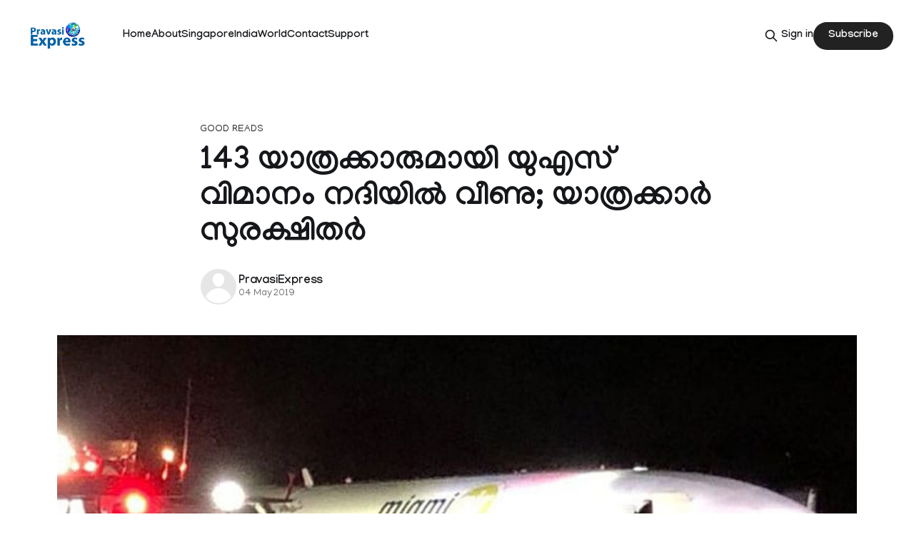

--- FILE ---
content_type: text/html; charset=utf-8
request_url: https://pravasiexpress.com/boeing-737-with-136-on-board-skids-on-runway-falls-into-river-in-us/
body_size: 7794
content:
<!DOCTYPE html>
<html lang="en">
<head>

    <title>143 യാത്രക്കാരുമായി യുഎസ് വിമാനം നദിയില്‍ വീണു; യാത്രക്കാര്‍ സുരക്ഷിതര്‍</title>
    <meta charset="utf-8">
    <meta name="viewport" content="width=device-width, initial-scale=1.0">
    
    <link rel="preload" as="style" href="https://pravasiexpress.com/assets/built/screen.css?v=d9c06cd2b7">
    <link rel="preload" as="script" href="https://pravasiexpress.com/assets/built/source.js?v=d9c06cd2b7">
    
    <link rel="preload" as="font" type="font/woff2" href="https://pravasiexpress.com/assets/fonts/inter-roman.woff2?v=d9c06cd2b7" crossorigin="anonymous">
<style>
    @font-face {
        font-family: "Inter";
        font-style: normal;
        font-weight: 100 900;
        font-display: optional;
        src: url(https://pravasiexpress.com/assets/fonts/inter-roman.woff2?v=d9c06cd2b7) format("woff2");
        unicode-range: U+0000-00FF, U+0131, U+0152-0153, U+02BB-02BC, U+02C6, U+02DA, U+02DC, U+0304, U+0308, U+0329, U+2000-206F, U+2074, U+20AC, U+2122, U+2191, U+2193, U+2212, U+2215, U+FEFF, U+FFFD;
    }
</style>

    <link rel="stylesheet" type="text/css" href="https://pravasiexpress.com/assets/built/screen.css?v=d9c06cd2b7">

    <style>
        :root {
            --background-color: #ffffff
        }
    </style>

    <script>
        /* The script for calculating the color contrast has been taken from
        https://gomakethings.com/dynamically-changing-the-text-color-based-on-background-color-contrast-with-vanilla-js/ */
        var accentColor = getComputedStyle(document.documentElement).getPropertyValue('--background-color');
        accentColor = accentColor.trim().slice(1);

        if (accentColor.length === 3) {
            accentColor = accentColor[0] + accentColor[0] + accentColor[1] + accentColor[1] + accentColor[2] + accentColor[2];
        }

        var r = parseInt(accentColor.substr(0, 2), 16);
        var g = parseInt(accentColor.substr(2, 2), 16);
        var b = parseInt(accentColor.substr(4, 2), 16);
        var yiq = ((r * 299) + (g * 587) + (b * 114)) / 1000;
        var textColor = (yiq >= 128) ? 'dark' : 'light';

        document.documentElement.className = `has-${textColor}-text`;
    </script>

    <link rel="icon" href="https://pravasiexpress.com/content/images/size/w256h256/2025/09/PEGlobe-India_English.png" type="image/png">
    <link rel="canonical" href="https://pravasiexpress.com/boeing-737-with-136-on-board-skids-on-runway-falls-into-river-in-us/">
    <meta name="referrer" content="no-referrer-when-downgrade">
    
    <meta property="og:site_name" content="PravasiExpress">
    <meta property="og:type" content="article">
    <meta property="og:title" content="143 യാത്രക്കാരുമായി യുഎസ് വിമാനം നദിയില്‍ വീണു; യാത്രക്കാര്‍ സുരക്ഷിതര്‍">
    <meta property="og:description" content="വാഷിംഗ്ടൺ: ഫ്ലോറിഡയിൽ 136 യാത്രക്കാരുമായി പുറപ്പെട്ട വിമാനം നദിയിലേക്കു വീണു. ഫ്ലോറി‍ഡ ജാക്സൺവിൽ നാവിക വിമാനത്താവളത്തിലെ">
    <meta property="og:url" content="https://pravasiexpress.com/boeing-737-with-136-on-board-skids-on-runway-falls-into-river-in-us/">
    <meta property="og:image" content="https://pravasiexpress.com/content/images/2025/09/boeing-737-florida-1.jpg">
    <meta property="article:published_time" content="2019-05-04T06:46:47.000Z">
    <meta property="article:modified_time" content="2025-09-14T05:34:36.000Z">
    <meta property="article:tag" content="Good Reads">
    <meta property="article:tag" content="World News">
    
    <meta property="article:publisher" content="https://www.facebook.com/PravasiExpress/">
    <meta name="twitter:card" content="summary_large_image">
    <meta name="twitter:title" content="143 യാത്രക്കാരുമായി യുഎസ് വിമാനം നദിയില്‍ വീണു; യാത്രക്കാര്‍ സുരക്ഷിതര്‍">
    <meta name="twitter:description" content="വാഷിംഗ്ടൺ: ഫ്ലോറിഡയിൽ 136 യാത്രക്കാരുമായി പുറപ്പെട്ട വിമാനം നദിയിലേക്കു വീണു. ഫ്ലോറി‍ഡ ജാക്സൺവിൽ നാവിക വിമാനത്താവളത്തിലെ">
    <meta name="twitter:url" content="https://pravasiexpress.com/boeing-737-with-136-on-board-skids-on-runway-falls-into-river-in-us/">
    <meta name="twitter:image" content="https://pravasiexpress.com/content/images/2025/09/boeing-737-florida-1.jpg">
    <meta name="twitter:label1" content="Written by">
    <meta name="twitter:data1" content="PravasiExpress">
    <meta name="twitter:label2" content="Filed under">
    <meta name="twitter:data2" content="Good Reads, World News">
    <meta name="twitter:site" content="@PravasiExpress">
    <meta property="og:image:width" content="845">
    <meta property="og:image:height" content="440">
    
    <script type="application/ld+json">
{
    "@context": "https://schema.org",
    "@type": "Article",
    "publisher": {
        "@type": "Organization",
        "name": "PravasiExpress",
        "url": "https://pravasiexpress.com/",
        "logo": {
            "@type": "ImageObject",
            "url": "https://pravasiexpress.com/content/images/2025/09/PE-Logo-English--1-.png"
        }
    },
    "author": {
        "@type": "Person",
        "name": "PravasiExpress",
        "url": "https://pravasiexpress.com/author/pravasiexpress/",
        "sameAs": []
    },
    "headline": "143 യാത്രക്കാരുമായി യുഎസ് വിമാനം നദിയില്‍ വീണു; യാത്രക്കാര്‍ സുരക്ഷിതര്‍",
    "url": "https://pravasiexpress.com/boeing-737-with-136-on-board-skids-on-runway-falls-into-river-in-us/",
    "datePublished": "2019-05-04T06:46:47.000Z",
    "dateModified": "2025-09-14T05:34:36.000Z",
    "image": {
        "@type": "ImageObject",
        "url": "https://pravasiexpress.com/content/images/2025/09/boeing-737-florida-1.jpg",
        "width": 845,
        "height": 440
    },
    "keywords": "Good Reads, World News",
    "description": "വാഷിംഗ്ടൺ: ഫ്ലോറിഡയിൽ 136 യാത്രക്കാരുമായി പുറപ്പെട്ട വിമാനം നദിയിലേക്കു വീണു. ഫ്ലോറി‍ഡ ജാക്സൺവിൽ നാവിക വിമാനത്താവളത്തിലെ റൺവേയിൽ ഇടിമിന്നലിനിടെ ഇറങ്ങാൻ ശ്രമിക്കെ സെന്റ് ജോൺസ് നദിയിലേക്ക് ബോയിങ് 737–800 വിമാനം വീഴുകയായിരുന്നു. ഗ്വാണ്ടനാമോ നാവിക കേന്ദ്രത്തിൽ നിന്ന് വരികയായിരുന്നു വിമാനം.റൺവേയ്ക്കു സമീപത്തുള്ള നദിയിലേക്കു തെന്നി നീങ്ങുകയായിരുന്നു. പ്രാദേശിക സമയം രാത്രി 9.40നായിരുന്നു സംഭവം.വിമാനം നദിയിൽ മുങ്ങിയിട്ടില്ലെന്നും. വിമാനത്തിലുള്ള എല്ലാവരും സുരക്ഷിതരാണെന്നും ജാക്സൺവില്ല മേയർ ട്വിറ്റ‌റിലൂട",
    "mainEntityOfPage": "https://pravasiexpress.com/boeing-737-with-136-on-board-skids-on-runway-falls-into-river-in-us/"
}
    </script>

    <meta name="generator" content="Ghost 6.14">
    <link rel="alternate" type="application/rss+xml" title="PravasiExpress" href="https://pravasiexpress.com/rss/">
    <script defer src="https://cdn.jsdelivr.net/ghost/portal@~2.57/umd/portal.min.js" data-i18n="true" data-ghost="https://pravasiexpress.com/" data-key="96952025c9125dfb6ddfe2e59c" data-api="https://pravasiexpress.ghost.io/ghost/api/content/" data-locale="en" crossorigin="anonymous"></script><style id="gh-members-styles">.gh-post-upgrade-cta-content,
.gh-post-upgrade-cta {
    display: flex;
    flex-direction: column;
    align-items: center;
    font-family: -apple-system, BlinkMacSystemFont, 'Segoe UI', Roboto, Oxygen, Ubuntu, Cantarell, 'Open Sans', 'Helvetica Neue', sans-serif;
    text-align: center;
    width: 100%;
    color: #ffffff;
    font-size: 16px;
}

.gh-post-upgrade-cta-content {
    border-radius: 8px;
    padding: 40px 4vw;
}

.gh-post-upgrade-cta h2 {
    color: #ffffff;
    font-size: 28px;
    letter-spacing: -0.2px;
    margin: 0;
    padding: 0;
}

.gh-post-upgrade-cta p {
    margin: 20px 0 0;
    padding: 0;
}

.gh-post-upgrade-cta small {
    font-size: 16px;
    letter-spacing: -0.2px;
}

.gh-post-upgrade-cta a {
    color: #ffffff;
    cursor: pointer;
    font-weight: 500;
    box-shadow: none;
    text-decoration: underline;
}

.gh-post-upgrade-cta a:hover {
    color: #ffffff;
    opacity: 0.8;
    box-shadow: none;
    text-decoration: underline;
}

.gh-post-upgrade-cta a.gh-btn {
    display: block;
    background: #ffffff;
    text-decoration: none;
    margin: 28px 0 0;
    padding: 8px 18px;
    border-radius: 4px;
    font-size: 16px;
    font-weight: 600;
}

.gh-post-upgrade-cta a.gh-btn:hover {
    opacity: 0.92;
}</style>
    <script defer src="https://cdn.jsdelivr.net/ghost/sodo-search@~1.8/umd/sodo-search.min.js" data-key="96952025c9125dfb6ddfe2e59c" data-styles="https://cdn.jsdelivr.net/ghost/sodo-search@~1.8/umd/main.css" data-sodo-search="https://pravasiexpress.ghost.io/" data-locale="en" crossorigin="anonymous"></script>
    
    <link href="https://pravasiexpress.com/webmentions/receive/" rel="webmention">
    <script defer src="/public/cards.min.js?v=d9c06cd2b7"></script>
    <link rel="stylesheet" type="text/css" href="/public/cards.min.css?v=d9c06cd2b7">
    <script defer src="/public/comment-counts.min.js?v=d9c06cd2b7" data-ghost-comments-counts-api="https://pravasiexpress.com/members/api/comments/counts/"></script>
    <script defer src="/public/member-attribution.min.js?v=d9c06cd2b7"></script>
    <script defer src="/public/ghost-stats.min.js?v=d9c06cd2b7" data-stringify-payload="false" data-datasource="analytics_events" data-storage="localStorage" data-host="https://pravasiexpress.com/.ghost/analytics/api/v1/page_hit"  tb_site_uuid="4be7b9f9-69fd-4b04-b1e1-af313ab824ce" tb_post_uuid="504920ad-3931-470a-b1d6-b8d44ab02295" tb_post_type="post" tb_member_uuid="undefined" tb_member_status="undefined"></script><style>:root {--ghost-accent-color: #222222;}</style>
    <link rel="preconnect" href="https://fonts.googleapis.com">
<link rel="preconnect" href="https://fonts.gstatic.com" crossorigin>
<link href="https://fonts.googleapis.com/css2?family=Manjari:wght@100;400;700&display=swap" rel="stylesheet">

<style>
  :root {
    --gh-font-heading: "Manjari", sans-serif;
    --gh-font-body: "Manjari", sans-serif;
  }

  body {
    font-family: var(--gh-font-body);
  }

  h1, h2, h3, h4, h5, h6 {
    font-family: var(--gh-font-heading);
  }
</style>

</head>
<body class="post-template tag-good-reads-68c51bfce537e7001b96ee7f tag-world-news-68c51bfce537e7001b96ee90 tag-hash-migrated-1757748202727 tag-hash-wp-68c51bfce537e7001b96ee7c tag-hash-wp-post-68c51bfce537e7001b96ee7d tag-hash-import-2025-09-13-15-24 has-sans-title has-sans-body">

<div class="gh-viewport">
    
    <header id="gh-navigation" class="gh-navigation is-left-logo gh-outer">
    <div class="gh-navigation-inner gh-inner">

        <div class="gh-navigation-brand">
            <a class="gh-navigation-logo is-title" href="https://pravasiexpress.com">
                    <img src="https://pravasiexpress.com/content/images/2025/09/PE-Logo-English--1-.png" alt="PravasiExpress">
            </a>
            <button class="gh-search gh-icon-button" aria-label="Search this site" data-ghost-search>
    <svg xmlns="http://www.w3.org/2000/svg" fill="none" viewBox="0 0 24 24" stroke="currentColor" stroke-width="2" width="20" height="20"><path stroke-linecap="round" stroke-linejoin="round" d="M21 21l-6-6m2-5a7 7 0 11-14 0 7 7 0 0114 0z"></path></svg></button>            <button class="gh-burger gh-icon-button" aria-label="Menu">
                <svg xmlns="http://www.w3.org/2000/svg" width="24" height="24" fill="currentColor" viewBox="0 0 256 256"><path d="M224,128a8,8,0,0,1-8,8H40a8,8,0,0,1,0-16H216A8,8,0,0,1,224,128ZM40,72H216a8,8,0,0,0,0-16H40a8,8,0,0,0,0,16ZM216,184H40a8,8,0,0,0,0,16H216a8,8,0,0,0,0-16Z"></path></svg>                <svg xmlns="http://www.w3.org/2000/svg" width="24" height="24" fill="currentColor" viewBox="0 0 256 256"><path d="M205.66,194.34a8,8,0,0,1-11.32,11.32L128,139.31,61.66,205.66a8,8,0,0,1-11.32-11.32L116.69,128,50.34,61.66A8,8,0,0,1,61.66,50.34L128,116.69l66.34-66.35a8,8,0,0,1,11.32,11.32L139.31,128Z"></path></svg>            </button>
        </div>

        <nav class="gh-navigation-menu">
            <ul class="nav">
    <li class="nav-home"><a href="https://pravasiexpress.com/">Home</a></li>
    <li class="nav-about"><a href="https://pravasiexpress.com/about/">About</a></li>
    <li class="nav-singapore"><a href="https://pravasiexpress.com/tag/singapore/">Singapore</a></li>
    <li class="nav-india"><a href="https://pravasiexpress.com/tag/india/">India</a></li>
    <li class="nav-world"><a href="https://pravasiexpress.com/tag/world/">World</a></li>
    <li class="nav-contact"><a href="https://pravasiexpress.com/contact/">Contact</a></li>
    <li class="nav-support"><a href="https://pravasiexpress.com/support/">Support</a></li>
</ul>

        </nav>

        <div class="gh-navigation-actions">
                <button class="gh-search gh-icon-button" aria-label="Search this site" data-ghost-search>
    <svg xmlns="http://www.w3.org/2000/svg" fill="none" viewBox="0 0 24 24" stroke="currentColor" stroke-width="2" width="20" height="20"><path stroke-linecap="round" stroke-linejoin="round" d="M21 21l-6-6m2-5a7 7 0 11-14 0 7 7 0 0114 0z"></path></svg></button>                <div class="gh-navigation-members">
                            <a href="#/portal/signin" data-portal="signin">Sign in</a>
                                <a class="gh-button" href="#/portal/signup" data-portal="signup">Subscribe</a>
                </div>
        </div>

    </div>
</header>

    

<main class="gh-main">

    <article class="gh-article post tag-good-reads-68c51bfce537e7001b96ee7f tag-world-news-68c51bfce537e7001b96ee90 tag-hash-migrated-1757748202727 tag-hash-wp-68c51bfce537e7001b96ee7c tag-hash-wp-post-68c51bfce537e7001b96ee7d tag-hash-import-2025-09-13-15-24">

        <header class="gh-article-header gh-canvas">

                <a class="gh-article-tag" href="https://pravasiexpress.com/tag/good-reads-68c51bfce537e7001b96ee7f/">Good Reads</a>
            <h1 class="gh-article-title is-title">143 യാത്രക്കാരുമായി യുഎസ് വിമാനം നദിയില്‍ വീണു; യാത്രക്കാര്‍ സുരക്ഷിതര്‍</h1>

            <div class="gh-article-meta">
                <div class="gh-article-author-image instapaper_ignore">
                            <a href="/author/pravasiexpress/"><svg viewBox="0 0 24 24" xmlns="http://www.w3.org/2000/svg"><g fill="none" fill-rule="evenodd"><path d="M3.513 18.998C4.749 15.504 8.082 13 12 13s7.251 2.504 8.487 5.998C18.47 21.442 15.417 23 12 23s-6.47-1.558-8.487-4.002zM12 12c2.21 0 4-2.79 4-5s-1.79-4-4-4-4 1.79-4 4 1.79 5 4 5z" fill="#FFF"/></g></svg>
</a>
                </div>
                <div class="gh-article-meta-wrapper">
                    <h4 class="gh-article-author-name"><a href="/author/pravasiexpress/">PravasiExpress</a></h4>
                    <div class="gh-article-meta-content">
                        <time class="gh-article-meta-date" datetime="2019-05-04">04 May 2019</time>
                    </div>
                </div>
            </div>

                <figure class="gh-article-image">
        <img
            srcset="/content/images/size/w320/2025/09/boeing-737-florida-1.jpg 320w,
                    /content/images/size/w600/2025/09/boeing-737-florida-1.jpg 600w,
                    /content/images/size/w960/2025/09/boeing-737-florida-1.jpg 960w,
                    /content/images/size/w1200/2025/09/boeing-737-florida-1.jpg 1200w,
                    /content/images/size/w2000/2025/09/boeing-737-florida-1.jpg 2000w"
            sizes="(max-width: 1200px) 100vw, 1120px"
            src="/content/images/size/w1200/2025/09/boeing-737-florida-1.jpg"
            alt="143 യാത്രക്കാരുമായി യുഎസ് വിമാനം നദിയില്‍ വീണു; യാത്രക്കാര്‍ സുരക്ഷിതര്‍"
        >
            <figcaption>boeing-737-florida</figcaption>
    </figure>

        </header>

        <section class="gh-content gh-canvas is-body">
            <p>വാഷിംഗ്ടൺ: ഫ്ലോറിഡയിൽ 136 യാത്രക്കാരുമായി പുറപ്പെട്ട വിമാനം നദിയിലേക്കു വീണു. ഫ്ലോറി‍ഡ ജാക്സൺവിൽ നാവിക വിമാനത്താവളത്തിലെ റൺവേയിൽ ഇടിമിന്നലിനിടെ ഇറങ്ങാൻ ശ്രമിക്കെ സെന്റ് ജോൺസ് നദിയിലേക്ക് ബോയിങ് 737–800 വിമാനം വീഴുകയായിരുന്നു. ഗ്വാണ്ടനാമോ നാവിക കേന്ദ്രത്തിൽ നിന്ന് വരികയായിരുന്നു വിമാനം.റൺവേയ്ക്കു സമീപത്തുള്ള നദിയിലേക്കു തെന്നി നീങ്ങുകയായിരുന്നു. പ്രാദേശിക സമയം രാത്രി 9.40നായിരുന്നു സംഭവം.വിമാനം നദിയിൽ മുങ്ങിയിട്ടില്ലെന്നും. വിമാനത്തിലുള്ള എല്ലാവരും സുരക്ഷിതരാണെന്നും ജാക്സൺവില്ല മേയർ ട്വിറ്റ‌റിലൂടെ അറിയിച്ചു.</p><figure class="kg-card kg-embed-card"><blockquote class="twitter-tweet"><a href="https://twitter.com/JSOPIO/status/1124506148256743424?ref=pravasiexpress.com"></a></blockquote><script async="" src="https://platform.twitter.com/widgets.js" charset="utf-8"></script></figure><p>സംഭവത്തിൽ 21 പേർക്കു പരുക്കേറ്റു. ആരുടെയും പരുക്കു ഗുരുതരമല്ലെന്നാണു വിവരം. പരുക്കേറ്റവരെയെല്ലാം  ആശുപത്രിയിൽ പ്രവേശിപ്പിച്ചു.. യുഎസ് സൈന്യത്തിനായി ചാർട്ട് ചെയ്ത മിയാമി എയർ ഇന്റർനാഷനലിന്റെ വിമാനമാണ് അപകടത്തിൽപെട്ടത്. സൈനികരുംഅവരുടെ ബന്ധുക്കളും സാധാരണക്കാരുമായിരുന്നു വിമാനത്തിലുണ്ടായിരുന്നത്.</p>
        </section>

    </article>

        <div class="gh-comments gh-canvas">
            
        <script defer src="https://cdn.jsdelivr.net/ghost/comments-ui@~1.3/umd/comments-ui.min.js" data-locale="en" data-ghost-comments="https://pravasiexpress.com/" data-api="https://pravasiexpress.ghost.io/ghost/api/content/" data-admin="https://pravasiexpress.ghost.io/ghost/" data-key="96952025c9125dfb6ddfe2e59c" data-title="null" data-count="true" data-post-id="68c51c2c80a9a300012a5983" data-color-scheme="auto" data-avatar-saturation="60" data-accent-color="#222222" data-comments-enabled="all" data-publication="PravasiExpress" crossorigin="anonymous"></script>
    
        </div>

</main>


            <section class="gh-container is-grid gh-outer">
                <div class="gh-container-inner gh-inner">
                    <h2 class="gh-container-title">Read more</h2>
                    <div class="gh-feed">
                            <article class="gh-card post">
    <a class="gh-card-link" href="/india-eu-trade-agreement-signed/">
            <figure class="gh-card-image">
                <img
                    srcset="/content/images/size/w160/format/webp/2026/01/AFP__20260127__944A4XV__v1__HighRes__IndiaEuTradeDiplomacy-1769497157.webp 160w,
                            /content/images/size/w320/format/webp/2026/01/AFP__20260127__944A4XV__v1__HighRes__IndiaEuTradeDiplomacy-1769497157.webp 320w,
                            /content/images/size/w600/format/webp/2026/01/AFP__20260127__944A4XV__v1__HighRes__IndiaEuTradeDiplomacy-1769497157.webp 600w,
                            /content/images/size/w960/format/webp/2026/01/AFP__20260127__944A4XV__v1__HighRes__IndiaEuTradeDiplomacy-1769497157.webp 960w,
                            /content/images/size/w1200/format/webp/2026/01/AFP__20260127__944A4XV__v1__HighRes__IndiaEuTradeDiplomacy-1769497157.webp 1200w,
                            /content/images/size/w2000/format/webp/2026/01/AFP__20260127__944A4XV__v1__HighRes__IndiaEuTradeDiplomacy-1769497157.webp 2000w"
                    sizes="320px"
                    src="/content/images/size/w600/2026/01/AFP__20260127__944A4XV__v1__HighRes__IndiaEuTradeDiplomacy-1769497157.webp"
                    alt="ഇന്ത്യ-‍യൂറോപ്യൻ യൂണിയൻ വ്യാപാര കരാർ ട്രംപിനു തിരിച്ചടി"
                    loading="lazy"
                >
            </figure>
        <div class="gh-card-wrapper">
            <h3 class="gh-card-title is-title">ഇന്ത്യ-‍യൂറോപ്യൻ യൂണിയൻ വ്യാപാര കരാർ ട്രംപിനു തിരിച്ചടി</h3>
                    <p class="gh-card-excerpt is-body">വാഷിങ്ടൺ: ഇന്ത്യയും യൂറോപ്യൻ യൂണിയനുമായി കഴിഞ്ഞ ദിവസമുണ്ടാക്കിയ വ്യാപാര കരാർ അമെരിക്കയ്ക്ക് തിരിച്ചടിയെന്നു ലോകം വിലയിരു</p>
            <footer class="gh-card-meta">
<!--
             -->                    <time class="gh-card-date" datetime="2026-01-29">29 Jan 2026</time>
                <!--
         --></footer>
        </div>
    </a>
</article>
                            <article class="gh-card post">
    <a class="gh-card-link" href="/italy-ties-set-on-path-of-rapid-expansion-destined-to-deepen-further-italian-president-2/">
            <figure class="gh-card-image">
                <img
                    srcset="/content/images/size/w160/format/webp/2026/01/metrovaartha_2026-01-28_8c1c414u_kodak-keychain-camera.jpg 160w,
                            /content/images/size/w320/format/webp/2026/01/metrovaartha_2026-01-28_8c1c414u_kodak-keychain-camera.jpg 320w,
                            /content/images/size/w600/format/webp/2026/01/metrovaartha_2026-01-28_8c1c414u_kodak-keychain-camera.jpg 600w,
                            /content/images/size/w960/format/webp/2026/01/metrovaartha_2026-01-28_8c1c414u_kodak-keychain-camera.jpg 960w,
                            /content/images/size/w1200/format/webp/2026/01/metrovaartha_2026-01-28_8c1c414u_kodak-keychain-camera.jpg 1200w,
                            /content/images/size/w2000/format/webp/2026/01/metrovaartha_2026-01-28_8c1c414u_kodak-keychain-camera.jpg 2000w"
                    sizes="320px"
                    src="/content/images/size/w600/2026/01/metrovaartha_2026-01-28_8c1c414u_kodak-keychain-camera.jpg"
                    alt="കീചെയിനിൽ ഒരു കൊച്ചു വിസ്മയം; പഴയ കോഡാക് ഓർമകളിലേക്ക് ഒരു തിരിച്ചുപോക്ക്!"
                    loading="lazy"
                >
            </figure>
        <div class="gh-card-wrapper">
            <h3 class="gh-card-title is-title">കീചെയിനിൽ ഒരു കൊച്ചു വിസ്മയം; പഴയ കോഡാക് ഓർമകളിലേക്ക് ഒരു തിരിച്ചുപോക്ക്!</h3>
                    <p class="gh-card-excerpt is-body">80-കളിലെയും 90-കളിലെയും ഫിലിം ക്യാമറകളുടെ നൊസ്റ്റാൾജിയ ഉണർത്തുന്ന &#39;കോഡാക് ചാർമേര&#39; (Kodak Charmera) എന്ന കീചെയിൻ ഡിജിറ്റൽ ക്യാമറയെ പരിചയപ്പെടുത്</p>
            <footer class="gh-card-meta">
<!--
             -->                    <time class="gh-card-date" datetime="2026-01-28">28 Jan 2026</time>
                <!--
         --></footer>
        </div>
    </a>
</article>
                            <article class="gh-card post">
    <a class="gh-card-link" href="/plane-crash-maharashtra-deputy-chief-minister-ajit-pawar-passes-away/">
            <figure class="gh-card-image">
                <img
                    srcset="/content/images/size/w160/format/webp/2026/01/ajit_1769581748923_1769581758391--1-.jpg 160w,
                            /content/images/size/w320/format/webp/2026/01/ajit_1769581748923_1769581758391--1-.jpg 320w,
                            /content/images/size/w600/format/webp/2026/01/ajit_1769581748923_1769581758391--1-.jpg 600w,
                            /content/images/size/w960/format/webp/2026/01/ajit_1769581748923_1769581758391--1-.jpg 960w,
                            /content/images/size/w1200/format/webp/2026/01/ajit_1769581748923_1769581758391--1-.jpg 1200w,
                            /content/images/size/w2000/format/webp/2026/01/ajit_1769581748923_1769581758391--1-.jpg 2000w"
                    sizes="320px"
                    src="/content/images/size/w600/2026/01/ajit_1769581748923_1769581758391--1-.jpg"
                    alt="വിമാനപകടം: മഹാരാഷ്ട്ര ഉപമുഖ്യമന്ത്രി അജിത് പവാർ അന്തരിച്ചു"
                    loading="lazy"
                >
            </figure>
        <div class="gh-card-wrapper">
            <h3 class="gh-card-title is-title">വിമാനപകടം: മഹാരാഷ്ട്ര ഉപമുഖ്യമന്ത്രി അജിത് പവാർ അന്തരിച്ചു</h3>
                    <p class="gh-card-excerpt is-body">മഹാരാഷ്ട്ര ഉപമുഖ്യമന്ത്രി അജിത് പവാർ വിമാനപകടത്തിൽ അന്തരിച്ചു. ഡിജിസിഎ മരണം സ്ഥിരീകരിച്ചു. അജിത് പവാറിനെ ഗുരുതര പരുക്കുകളോടെയായിരു</p>
            <footer class="gh-card-meta">
<!--
             -->                    <time class="gh-card-date" datetime="2026-01-28">28 Jan 2026</time>
                <!--
         --></footer>
        </div>
    </a>
</article>
                            <article class="gh-card post">
    <a class="gh-card-link" href="/italy-ties-set-on-path-of-rapid-expansion-destined-to-deepen-further-italian-president/">
            <figure class="gh-card-image">
                <img
                    srcset="/content/images/size/w160/format/webp/2026/01/download.jpg 160w,
                            /content/images/size/w320/format/webp/2026/01/download.jpg 320w,
                            /content/images/size/w600/format/webp/2026/01/download.jpg 600w,
                            /content/images/size/w960/format/webp/2026/01/download.jpg 960w,
                            /content/images/size/w1200/format/webp/2026/01/download.jpg 1200w,
                            /content/images/size/w2000/format/webp/2026/01/download.jpg 2000w"
                    sizes="320px"
                    src="/content/images/size/w600/2026/01/download.jpg"
                    alt="Italy ties set on path of rapid expansion, destined to deepen further: Italian President"
                    loading="lazy"
                >
            </figure>
        <div class="gh-card-wrapper">
            <h3 class="gh-card-title is-title">Italy ties set on path of rapid expansion, destined to deepen further: Italian President</h3>
                    <p class="gh-card-excerpt is-body">New Delhi: Delhi and Rome share fundamental values, such as democracy and respect for the rule of law, and relations between India and Italy are set on a path of rapid expansion and destined to deepen further to mutually benefit both countries, Italian President Sergio Mattarella has said.

In his</p>
            <footer class="gh-card-meta">
<!--
             -->                    <time class="gh-card-date" datetime="2026-01-28">28 Jan 2026</time>
                <!--
         --></footer>
        </div>
    </a>
</article>
                    </div>
                </div>
            </section>

    
    <footer class="gh-footer gh-outer">
    <div class="gh-footer-inner gh-inner">

        <div class="gh-footer-bar">
            <span class="gh-footer-logo is-title">
                    <img src="https://pravasiexpress.com/content/images/2025/09/PE-Logo-English--1-.png" alt="PravasiExpress">
            </span>
            <nav class="gh-footer-menu">
                <ul class="nav">
    <li class="nav-sign-up"><a href="#/portal/">Sign up</a></li>
</ul>

            </nav>
            <div class="gh-footer-copyright">
                Powered by <a href="https://ghost.org/" target="_blank" rel="noopener">Ghost</a>
            </div>
        </div>

                <section class="gh-footer-signup">
                    <h2 class="gh-footer-signup-header is-title">
                        PravasiExpress
                    </h2>
                    <p class="gh-footer-signup-subhead is-body">
                        A bilingual Malayalam, English Newspaper
                    </p>
                    <form class="gh-form" data-members-form>
    <input class="gh-form-input" id="footer-email" name="email" type="email" placeholder="jamie@example.com" required data-members-email>
    <button class="gh-button" type="submit" aria-label="Subscribe">
        <span><span>Subscribe</span> <svg xmlns="http://www.w3.org/2000/svg" width="32" height="32" fill="currentColor" viewBox="0 0 256 256"><path d="M224.49,136.49l-72,72a12,12,0,0,1-17-17L187,140H40a12,12,0,0,1,0-24H187L135.51,64.48a12,12,0,0,1,17-17l72,72A12,12,0,0,1,224.49,136.49Z"></path></svg></span>
        <svg xmlns="http://www.w3.org/2000/svg" height="24" width="24" viewBox="0 0 24 24">
    <g stroke-linecap="round" stroke-width="2" fill="currentColor" stroke="none" stroke-linejoin="round" class="nc-icon-wrapper">
        <g class="nc-loop-dots-4-24-icon-o">
            <circle cx="4" cy="12" r="3"></circle>
            <circle cx="12" cy="12" r="3"></circle>
            <circle cx="20" cy="12" r="3"></circle>
        </g>
        <style data-cap="butt">
            .nc-loop-dots-4-24-icon-o{--animation-duration:0.8s}
            .nc-loop-dots-4-24-icon-o *{opacity:.4;transform:scale(.75);animation:nc-loop-dots-4-anim var(--animation-duration) infinite}
            .nc-loop-dots-4-24-icon-o :nth-child(1){transform-origin:4px 12px;animation-delay:-.3s;animation-delay:calc(var(--animation-duration)/-2.666)}
            .nc-loop-dots-4-24-icon-o :nth-child(2){transform-origin:12px 12px;animation-delay:-.15s;animation-delay:calc(var(--animation-duration)/-5.333)}
            .nc-loop-dots-4-24-icon-o :nth-child(3){transform-origin:20px 12px}
            @keyframes nc-loop-dots-4-anim{0%,100%{opacity:.4;transform:scale(.75)}50%{opacity:1;transform:scale(1)}}
        </style>
    </g>
</svg>        <svg class="checkmark" xmlns="http://www.w3.org/2000/svg" viewBox="0 0 52 52">
    <path class="checkmark__check" fill="none" d="M14.1 27.2l7.1 7.2 16.7-16.8"/>
    <style>
        .checkmark {
            width: 40px;
            height: 40px;
            display: block;
            stroke-width: 2.5;
            stroke: currentColor;
            stroke-miterlimit: 10;
        }

        .checkmark__check {
            transform-origin: 50% 50%;
            stroke-dasharray: 48;
            stroke-dashoffset: 48;
            animation: stroke .3s cubic-bezier(0.650, 0.000, 0.450, 1.000) forwards;
        }

        @keyframes stroke {
            100% { stroke-dashoffset: 0; }
        }
    </style>
</svg>    </button>
    <p data-members-error></p>
</form>                </section>

    </div>
</footer>    
</div>

    <div class="pswp" tabindex="-1" role="dialog" aria-hidden="true">
    <div class="pswp__bg"></div>

    <div class="pswp__scroll-wrap">
        <div class="pswp__container">
            <div class="pswp__item"></div>
            <div class="pswp__item"></div>
            <div class="pswp__item"></div>
        </div>

        <div class="pswp__ui pswp__ui--hidden">
            <div class="pswp__top-bar">
                <div class="pswp__counter"></div>

                <button class="pswp__button pswp__button--close" title="Close (Esc)"></button>
                <button class="pswp__button pswp__button--share" title="Share"></button>
                <button class="pswp__button pswp__button--fs" title="Toggle fullscreen"></button>
                <button class="pswp__button pswp__button--zoom" title="Zoom in/out"></button>

                <div class="pswp__preloader">
                    <div class="pswp__preloader__icn">
                        <div class="pswp__preloader__cut">
                            <div class="pswp__preloader__donut"></div>
                        </div>
                    </div>
                </div>
            </div>

            <div class="pswp__share-modal pswp__share-modal--hidden pswp__single-tap">
                <div class="pswp__share-tooltip"></div>
            </div>

            <button class="pswp__button pswp__button--arrow--left" title="Previous (arrow left)"></button>
            <button class="pswp__button pswp__button--arrow--right" title="Next (arrow right)"></button>

            <div class="pswp__caption">
                <div class="pswp__caption__center"></div>
            </div>
        </div>
    </div>
</div>
<script src="https://pravasiexpress.com/assets/built/source.js?v=d9c06cd2b7"></script>



</body>
</html>
